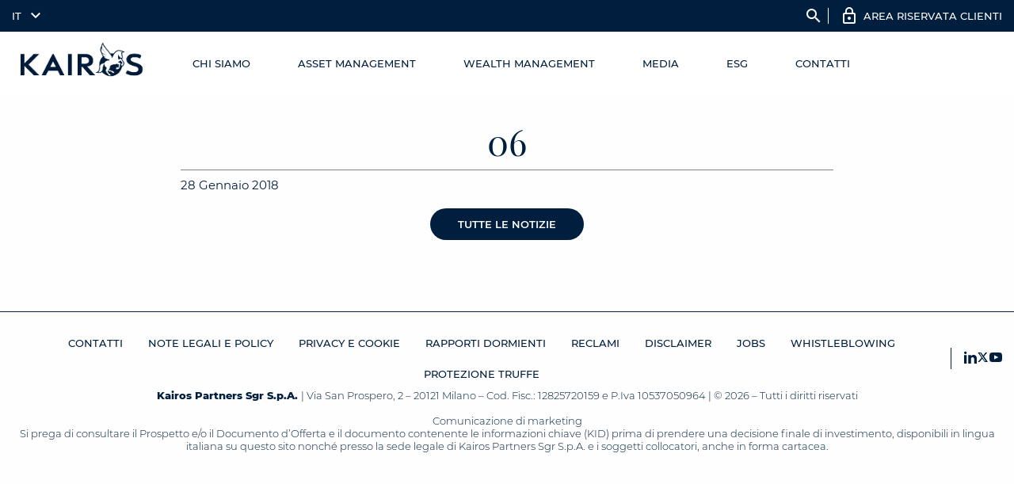

--- FILE ---
content_type: text/html; charset=utf-8
request_url: https://www.google.com/recaptcha/enterprise/anchor?ar=1&k=6Lcw7GcpAAAAALv7LnOXn_3gN_4Bs3vujwZHxgcs&co=aHR0cHM6Ly93d3cua2Fpcm9zcGFydG5lcnMuY29tOjQ0Mw..&hl=en&v=PoyoqOPhxBO7pBk68S4YbpHZ&size=invisible&anchor-ms=20000&execute-ms=30000&cb=a2kt2x59tmwc
body_size: 48554
content:
<!DOCTYPE HTML><html dir="ltr" lang="en"><head><meta http-equiv="Content-Type" content="text/html; charset=UTF-8">
<meta http-equiv="X-UA-Compatible" content="IE=edge">
<title>reCAPTCHA</title>
<style type="text/css">
/* cyrillic-ext */
@font-face {
  font-family: 'Roboto';
  font-style: normal;
  font-weight: 400;
  font-stretch: 100%;
  src: url(//fonts.gstatic.com/s/roboto/v48/KFO7CnqEu92Fr1ME7kSn66aGLdTylUAMa3GUBHMdazTgWw.woff2) format('woff2');
  unicode-range: U+0460-052F, U+1C80-1C8A, U+20B4, U+2DE0-2DFF, U+A640-A69F, U+FE2E-FE2F;
}
/* cyrillic */
@font-face {
  font-family: 'Roboto';
  font-style: normal;
  font-weight: 400;
  font-stretch: 100%;
  src: url(//fonts.gstatic.com/s/roboto/v48/KFO7CnqEu92Fr1ME7kSn66aGLdTylUAMa3iUBHMdazTgWw.woff2) format('woff2');
  unicode-range: U+0301, U+0400-045F, U+0490-0491, U+04B0-04B1, U+2116;
}
/* greek-ext */
@font-face {
  font-family: 'Roboto';
  font-style: normal;
  font-weight: 400;
  font-stretch: 100%;
  src: url(//fonts.gstatic.com/s/roboto/v48/KFO7CnqEu92Fr1ME7kSn66aGLdTylUAMa3CUBHMdazTgWw.woff2) format('woff2');
  unicode-range: U+1F00-1FFF;
}
/* greek */
@font-face {
  font-family: 'Roboto';
  font-style: normal;
  font-weight: 400;
  font-stretch: 100%;
  src: url(//fonts.gstatic.com/s/roboto/v48/KFO7CnqEu92Fr1ME7kSn66aGLdTylUAMa3-UBHMdazTgWw.woff2) format('woff2');
  unicode-range: U+0370-0377, U+037A-037F, U+0384-038A, U+038C, U+038E-03A1, U+03A3-03FF;
}
/* math */
@font-face {
  font-family: 'Roboto';
  font-style: normal;
  font-weight: 400;
  font-stretch: 100%;
  src: url(//fonts.gstatic.com/s/roboto/v48/KFO7CnqEu92Fr1ME7kSn66aGLdTylUAMawCUBHMdazTgWw.woff2) format('woff2');
  unicode-range: U+0302-0303, U+0305, U+0307-0308, U+0310, U+0312, U+0315, U+031A, U+0326-0327, U+032C, U+032F-0330, U+0332-0333, U+0338, U+033A, U+0346, U+034D, U+0391-03A1, U+03A3-03A9, U+03B1-03C9, U+03D1, U+03D5-03D6, U+03F0-03F1, U+03F4-03F5, U+2016-2017, U+2034-2038, U+203C, U+2040, U+2043, U+2047, U+2050, U+2057, U+205F, U+2070-2071, U+2074-208E, U+2090-209C, U+20D0-20DC, U+20E1, U+20E5-20EF, U+2100-2112, U+2114-2115, U+2117-2121, U+2123-214F, U+2190, U+2192, U+2194-21AE, U+21B0-21E5, U+21F1-21F2, U+21F4-2211, U+2213-2214, U+2216-22FF, U+2308-230B, U+2310, U+2319, U+231C-2321, U+2336-237A, U+237C, U+2395, U+239B-23B7, U+23D0, U+23DC-23E1, U+2474-2475, U+25AF, U+25B3, U+25B7, U+25BD, U+25C1, U+25CA, U+25CC, U+25FB, U+266D-266F, U+27C0-27FF, U+2900-2AFF, U+2B0E-2B11, U+2B30-2B4C, U+2BFE, U+3030, U+FF5B, U+FF5D, U+1D400-1D7FF, U+1EE00-1EEFF;
}
/* symbols */
@font-face {
  font-family: 'Roboto';
  font-style: normal;
  font-weight: 400;
  font-stretch: 100%;
  src: url(//fonts.gstatic.com/s/roboto/v48/KFO7CnqEu92Fr1ME7kSn66aGLdTylUAMaxKUBHMdazTgWw.woff2) format('woff2');
  unicode-range: U+0001-000C, U+000E-001F, U+007F-009F, U+20DD-20E0, U+20E2-20E4, U+2150-218F, U+2190, U+2192, U+2194-2199, U+21AF, U+21E6-21F0, U+21F3, U+2218-2219, U+2299, U+22C4-22C6, U+2300-243F, U+2440-244A, U+2460-24FF, U+25A0-27BF, U+2800-28FF, U+2921-2922, U+2981, U+29BF, U+29EB, U+2B00-2BFF, U+4DC0-4DFF, U+FFF9-FFFB, U+10140-1018E, U+10190-1019C, U+101A0, U+101D0-101FD, U+102E0-102FB, U+10E60-10E7E, U+1D2C0-1D2D3, U+1D2E0-1D37F, U+1F000-1F0FF, U+1F100-1F1AD, U+1F1E6-1F1FF, U+1F30D-1F30F, U+1F315, U+1F31C, U+1F31E, U+1F320-1F32C, U+1F336, U+1F378, U+1F37D, U+1F382, U+1F393-1F39F, U+1F3A7-1F3A8, U+1F3AC-1F3AF, U+1F3C2, U+1F3C4-1F3C6, U+1F3CA-1F3CE, U+1F3D4-1F3E0, U+1F3ED, U+1F3F1-1F3F3, U+1F3F5-1F3F7, U+1F408, U+1F415, U+1F41F, U+1F426, U+1F43F, U+1F441-1F442, U+1F444, U+1F446-1F449, U+1F44C-1F44E, U+1F453, U+1F46A, U+1F47D, U+1F4A3, U+1F4B0, U+1F4B3, U+1F4B9, U+1F4BB, U+1F4BF, U+1F4C8-1F4CB, U+1F4D6, U+1F4DA, U+1F4DF, U+1F4E3-1F4E6, U+1F4EA-1F4ED, U+1F4F7, U+1F4F9-1F4FB, U+1F4FD-1F4FE, U+1F503, U+1F507-1F50B, U+1F50D, U+1F512-1F513, U+1F53E-1F54A, U+1F54F-1F5FA, U+1F610, U+1F650-1F67F, U+1F687, U+1F68D, U+1F691, U+1F694, U+1F698, U+1F6AD, U+1F6B2, U+1F6B9-1F6BA, U+1F6BC, U+1F6C6-1F6CF, U+1F6D3-1F6D7, U+1F6E0-1F6EA, U+1F6F0-1F6F3, U+1F6F7-1F6FC, U+1F700-1F7FF, U+1F800-1F80B, U+1F810-1F847, U+1F850-1F859, U+1F860-1F887, U+1F890-1F8AD, U+1F8B0-1F8BB, U+1F8C0-1F8C1, U+1F900-1F90B, U+1F93B, U+1F946, U+1F984, U+1F996, U+1F9E9, U+1FA00-1FA6F, U+1FA70-1FA7C, U+1FA80-1FA89, U+1FA8F-1FAC6, U+1FACE-1FADC, U+1FADF-1FAE9, U+1FAF0-1FAF8, U+1FB00-1FBFF;
}
/* vietnamese */
@font-face {
  font-family: 'Roboto';
  font-style: normal;
  font-weight: 400;
  font-stretch: 100%;
  src: url(//fonts.gstatic.com/s/roboto/v48/KFO7CnqEu92Fr1ME7kSn66aGLdTylUAMa3OUBHMdazTgWw.woff2) format('woff2');
  unicode-range: U+0102-0103, U+0110-0111, U+0128-0129, U+0168-0169, U+01A0-01A1, U+01AF-01B0, U+0300-0301, U+0303-0304, U+0308-0309, U+0323, U+0329, U+1EA0-1EF9, U+20AB;
}
/* latin-ext */
@font-face {
  font-family: 'Roboto';
  font-style: normal;
  font-weight: 400;
  font-stretch: 100%;
  src: url(//fonts.gstatic.com/s/roboto/v48/KFO7CnqEu92Fr1ME7kSn66aGLdTylUAMa3KUBHMdazTgWw.woff2) format('woff2');
  unicode-range: U+0100-02BA, U+02BD-02C5, U+02C7-02CC, U+02CE-02D7, U+02DD-02FF, U+0304, U+0308, U+0329, U+1D00-1DBF, U+1E00-1E9F, U+1EF2-1EFF, U+2020, U+20A0-20AB, U+20AD-20C0, U+2113, U+2C60-2C7F, U+A720-A7FF;
}
/* latin */
@font-face {
  font-family: 'Roboto';
  font-style: normal;
  font-weight: 400;
  font-stretch: 100%;
  src: url(//fonts.gstatic.com/s/roboto/v48/KFO7CnqEu92Fr1ME7kSn66aGLdTylUAMa3yUBHMdazQ.woff2) format('woff2');
  unicode-range: U+0000-00FF, U+0131, U+0152-0153, U+02BB-02BC, U+02C6, U+02DA, U+02DC, U+0304, U+0308, U+0329, U+2000-206F, U+20AC, U+2122, U+2191, U+2193, U+2212, U+2215, U+FEFF, U+FFFD;
}
/* cyrillic-ext */
@font-face {
  font-family: 'Roboto';
  font-style: normal;
  font-weight: 500;
  font-stretch: 100%;
  src: url(//fonts.gstatic.com/s/roboto/v48/KFO7CnqEu92Fr1ME7kSn66aGLdTylUAMa3GUBHMdazTgWw.woff2) format('woff2');
  unicode-range: U+0460-052F, U+1C80-1C8A, U+20B4, U+2DE0-2DFF, U+A640-A69F, U+FE2E-FE2F;
}
/* cyrillic */
@font-face {
  font-family: 'Roboto';
  font-style: normal;
  font-weight: 500;
  font-stretch: 100%;
  src: url(//fonts.gstatic.com/s/roboto/v48/KFO7CnqEu92Fr1ME7kSn66aGLdTylUAMa3iUBHMdazTgWw.woff2) format('woff2');
  unicode-range: U+0301, U+0400-045F, U+0490-0491, U+04B0-04B1, U+2116;
}
/* greek-ext */
@font-face {
  font-family: 'Roboto';
  font-style: normal;
  font-weight: 500;
  font-stretch: 100%;
  src: url(//fonts.gstatic.com/s/roboto/v48/KFO7CnqEu92Fr1ME7kSn66aGLdTylUAMa3CUBHMdazTgWw.woff2) format('woff2');
  unicode-range: U+1F00-1FFF;
}
/* greek */
@font-face {
  font-family: 'Roboto';
  font-style: normal;
  font-weight: 500;
  font-stretch: 100%;
  src: url(//fonts.gstatic.com/s/roboto/v48/KFO7CnqEu92Fr1ME7kSn66aGLdTylUAMa3-UBHMdazTgWw.woff2) format('woff2');
  unicode-range: U+0370-0377, U+037A-037F, U+0384-038A, U+038C, U+038E-03A1, U+03A3-03FF;
}
/* math */
@font-face {
  font-family: 'Roboto';
  font-style: normal;
  font-weight: 500;
  font-stretch: 100%;
  src: url(//fonts.gstatic.com/s/roboto/v48/KFO7CnqEu92Fr1ME7kSn66aGLdTylUAMawCUBHMdazTgWw.woff2) format('woff2');
  unicode-range: U+0302-0303, U+0305, U+0307-0308, U+0310, U+0312, U+0315, U+031A, U+0326-0327, U+032C, U+032F-0330, U+0332-0333, U+0338, U+033A, U+0346, U+034D, U+0391-03A1, U+03A3-03A9, U+03B1-03C9, U+03D1, U+03D5-03D6, U+03F0-03F1, U+03F4-03F5, U+2016-2017, U+2034-2038, U+203C, U+2040, U+2043, U+2047, U+2050, U+2057, U+205F, U+2070-2071, U+2074-208E, U+2090-209C, U+20D0-20DC, U+20E1, U+20E5-20EF, U+2100-2112, U+2114-2115, U+2117-2121, U+2123-214F, U+2190, U+2192, U+2194-21AE, U+21B0-21E5, U+21F1-21F2, U+21F4-2211, U+2213-2214, U+2216-22FF, U+2308-230B, U+2310, U+2319, U+231C-2321, U+2336-237A, U+237C, U+2395, U+239B-23B7, U+23D0, U+23DC-23E1, U+2474-2475, U+25AF, U+25B3, U+25B7, U+25BD, U+25C1, U+25CA, U+25CC, U+25FB, U+266D-266F, U+27C0-27FF, U+2900-2AFF, U+2B0E-2B11, U+2B30-2B4C, U+2BFE, U+3030, U+FF5B, U+FF5D, U+1D400-1D7FF, U+1EE00-1EEFF;
}
/* symbols */
@font-face {
  font-family: 'Roboto';
  font-style: normal;
  font-weight: 500;
  font-stretch: 100%;
  src: url(//fonts.gstatic.com/s/roboto/v48/KFO7CnqEu92Fr1ME7kSn66aGLdTylUAMaxKUBHMdazTgWw.woff2) format('woff2');
  unicode-range: U+0001-000C, U+000E-001F, U+007F-009F, U+20DD-20E0, U+20E2-20E4, U+2150-218F, U+2190, U+2192, U+2194-2199, U+21AF, U+21E6-21F0, U+21F3, U+2218-2219, U+2299, U+22C4-22C6, U+2300-243F, U+2440-244A, U+2460-24FF, U+25A0-27BF, U+2800-28FF, U+2921-2922, U+2981, U+29BF, U+29EB, U+2B00-2BFF, U+4DC0-4DFF, U+FFF9-FFFB, U+10140-1018E, U+10190-1019C, U+101A0, U+101D0-101FD, U+102E0-102FB, U+10E60-10E7E, U+1D2C0-1D2D3, U+1D2E0-1D37F, U+1F000-1F0FF, U+1F100-1F1AD, U+1F1E6-1F1FF, U+1F30D-1F30F, U+1F315, U+1F31C, U+1F31E, U+1F320-1F32C, U+1F336, U+1F378, U+1F37D, U+1F382, U+1F393-1F39F, U+1F3A7-1F3A8, U+1F3AC-1F3AF, U+1F3C2, U+1F3C4-1F3C6, U+1F3CA-1F3CE, U+1F3D4-1F3E0, U+1F3ED, U+1F3F1-1F3F3, U+1F3F5-1F3F7, U+1F408, U+1F415, U+1F41F, U+1F426, U+1F43F, U+1F441-1F442, U+1F444, U+1F446-1F449, U+1F44C-1F44E, U+1F453, U+1F46A, U+1F47D, U+1F4A3, U+1F4B0, U+1F4B3, U+1F4B9, U+1F4BB, U+1F4BF, U+1F4C8-1F4CB, U+1F4D6, U+1F4DA, U+1F4DF, U+1F4E3-1F4E6, U+1F4EA-1F4ED, U+1F4F7, U+1F4F9-1F4FB, U+1F4FD-1F4FE, U+1F503, U+1F507-1F50B, U+1F50D, U+1F512-1F513, U+1F53E-1F54A, U+1F54F-1F5FA, U+1F610, U+1F650-1F67F, U+1F687, U+1F68D, U+1F691, U+1F694, U+1F698, U+1F6AD, U+1F6B2, U+1F6B9-1F6BA, U+1F6BC, U+1F6C6-1F6CF, U+1F6D3-1F6D7, U+1F6E0-1F6EA, U+1F6F0-1F6F3, U+1F6F7-1F6FC, U+1F700-1F7FF, U+1F800-1F80B, U+1F810-1F847, U+1F850-1F859, U+1F860-1F887, U+1F890-1F8AD, U+1F8B0-1F8BB, U+1F8C0-1F8C1, U+1F900-1F90B, U+1F93B, U+1F946, U+1F984, U+1F996, U+1F9E9, U+1FA00-1FA6F, U+1FA70-1FA7C, U+1FA80-1FA89, U+1FA8F-1FAC6, U+1FACE-1FADC, U+1FADF-1FAE9, U+1FAF0-1FAF8, U+1FB00-1FBFF;
}
/* vietnamese */
@font-face {
  font-family: 'Roboto';
  font-style: normal;
  font-weight: 500;
  font-stretch: 100%;
  src: url(//fonts.gstatic.com/s/roboto/v48/KFO7CnqEu92Fr1ME7kSn66aGLdTylUAMa3OUBHMdazTgWw.woff2) format('woff2');
  unicode-range: U+0102-0103, U+0110-0111, U+0128-0129, U+0168-0169, U+01A0-01A1, U+01AF-01B0, U+0300-0301, U+0303-0304, U+0308-0309, U+0323, U+0329, U+1EA0-1EF9, U+20AB;
}
/* latin-ext */
@font-face {
  font-family: 'Roboto';
  font-style: normal;
  font-weight: 500;
  font-stretch: 100%;
  src: url(//fonts.gstatic.com/s/roboto/v48/KFO7CnqEu92Fr1ME7kSn66aGLdTylUAMa3KUBHMdazTgWw.woff2) format('woff2');
  unicode-range: U+0100-02BA, U+02BD-02C5, U+02C7-02CC, U+02CE-02D7, U+02DD-02FF, U+0304, U+0308, U+0329, U+1D00-1DBF, U+1E00-1E9F, U+1EF2-1EFF, U+2020, U+20A0-20AB, U+20AD-20C0, U+2113, U+2C60-2C7F, U+A720-A7FF;
}
/* latin */
@font-face {
  font-family: 'Roboto';
  font-style: normal;
  font-weight: 500;
  font-stretch: 100%;
  src: url(//fonts.gstatic.com/s/roboto/v48/KFO7CnqEu92Fr1ME7kSn66aGLdTylUAMa3yUBHMdazQ.woff2) format('woff2');
  unicode-range: U+0000-00FF, U+0131, U+0152-0153, U+02BB-02BC, U+02C6, U+02DA, U+02DC, U+0304, U+0308, U+0329, U+2000-206F, U+20AC, U+2122, U+2191, U+2193, U+2212, U+2215, U+FEFF, U+FFFD;
}
/* cyrillic-ext */
@font-face {
  font-family: 'Roboto';
  font-style: normal;
  font-weight: 900;
  font-stretch: 100%;
  src: url(//fonts.gstatic.com/s/roboto/v48/KFO7CnqEu92Fr1ME7kSn66aGLdTylUAMa3GUBHMdazTgWw.woff2) format('woff2');
  unicode-range: U+0460-052F, U+1C80-1C8A, U+20B4, U+2DE0-2DFF, U+A640-A69F, U+FE2E-FE2F;
}
/* cyrillic */
@font-face {
  font-family: 'Roboto';
  font-style: normal;
  font-weight: 900;
  font-stretch: 100%;
  src: url(//fonts.gstatic.com/s/roboto/v48/KFO7CnqEu92Fr1ME7kSn66aGLdTylUAMa3iUBHMdazTgWw.woff2) format('woff2');
  unicode-range: U+0301, U+0400-045F, U+0490-0491, U+04B0-04B1, U+2116;
}
/* greek-ext */
@font-face {
  font-family: 'Roboto';
  font-style: normal;
  font-weight: 900;
  font-stretch: 100%;
  src: url(//fonts.gstatic.com/s/roboto/v48/KFO7CnqEu92Fr1ME7kSn66aGLdTylUAMa3CUBHMdazTgWw.woff2) format('woff2');
  unicode-range: U+1F00-1FFF;
}
/* greek */
@font-face {
  font-family: 'Roboto';
  font-style: normal;
  font-weight: 900;
  font-stretch: 100%;
  src: url(//fonts.gstatic.com/s/roboto/v48/KFO7CnqEu92Fr1ME7kSn66aGLdTylUAMa3-UBHMdazTgWw.woff2) format('woff2');
  unicode-range: U+0370-0377, U+037A-037F, U+0384-038A, U+038C, U+038E-03A1, U+03A3-03FF;
}
/* math */
@font-face {
  font-family: 'Roboto';
  font-style: normal;
  font-weight: 900;
  font-stretch: 100%;
  src: url(//fonts.gstatic.com/s/roboto/v48/KFO7CnqEu92Fr1ME7kSn66aGLdTylUAMawCUBHMdazTgWw.woff2) format('woff2');
  unicode-range: U+0302-0303, U+0305, U+0307-0308, U+0310, U+0312, U+0315, U+031A, U+0326-0327, U+032C, U+032F-0330, U+0332-0333, U+0338, U+033A, U+0346, U+034D, U+0391-03A1, U+03A3-03A9, U+03B1-03C9, U+03D1, U+03D5-03D6, U+03F0-03F1, U+03F4-03F5, U+2016-2017, U+2034-2038, U+203C, U+2040, U+2043, U+2047, U+2050, U+2057, U+205F, U+2070-2071, U+2074-208E, U+2090-209C, U+20D0-20DC, U+20E1, U+20E5-20EF, U+2100-2112, U+2114-2115, U+2117-2121, U+2123-214F, U+2190, U+2192, U+2194-21AE, U+21B0-21E5, U+21F1-21F2, U+21F4-2211, U+2213-2214, U+2216-22FF, U+2308-230B, U+2310, U+2319, U+231C-2321, U+2336-237A, U+237C, U+2395, U+239B-23B7, U+23D0, U+23DC-23E1, U+2474-2475, U+25AF, U+25B3, U+25B7, U+25BD, U+25C1, U+25CA, U+25CC, U+25FB, U+266D-266F, U+27C0-27FF, U+2900-2AFF, U+2B0E-2B11, U+2B30-2B4C, U+2BFE, U+3030, U+FF5B, U+FF5D, U+1D400-1D7FF, U+1EE00-1EEFF;
}
/* symbols */
@font-face {
  font-family: 'Roboto';
  font-style: normal;
  font-weight: 900;
  font-stretch: 100%;
  src: url(//fonts.gstatic.com/s/roboto/v48/KFO7CnqEu92Fr1ME7kSn66aGLdTylUAMaxKUBHMdazTgWw.woff2) format('woff2');
  unicode-range: U+0001-000C, U+000E-001F, U+007F-009F, U+20DD-20E0, U+20E2-20E4, U+2150-218F, U+2190, U+2192, U+2194-2199, U+21AF, U+21E6-21F0, U+21F3, U+2218-2219, U+2299, U+22C4-22C6, U+2300-243F, U+2440-244A, U+2460-24FF, U+25A0-27BF, U+2800-28FF, U+2921-2922, U+2981, U+29BF, U+29EB, U+2B00-2BFF, U+4DC0-4DFF, U+FFF9-FFFB, U+10140-1018E, U+10190-1019C, U+101A0, U+101D0-101FD, U+102E0-102FB, U+10E60-10E7E, U+1D2C0-1D2D3, U+1D2E0-1D37F, U+1F000-1F0FF, U+1F100-1F1AD, U+1F1E6-1F1FF, U+1F30D-1F30F, U+1F315, U+1F31C, U+1F31E, U+1F320-1F32C, U+1F336, U+1F378, U+1F37D, U+1F382, U+1F393-1F39F, U+1F3A7-1F3A8, U+1F3AC-1F3AF, U+1F3C2, U+1F3C4-1F3C6, U+1F3CA-1F3CE, U+1F3D4-1F3E0, U+1F3ED, U+1F3F1-1F3F3, U+1F3F5-1F3F7, U+1F408, U+1F415, U+1F41F, U+1F426, U+1F43F, U+1F441-1F442, U+1F444, U+1F446-1F449, U+1F44C-1F44E, U+1F453, U+1F46A, U+1F47D, U+1F4A3, U+1F4B0, U+1F4B3, U+1F4B9, U+1F4BB, U+1F4BF, U+1F4C8-1F4CB, U+1F4D6, U+1F4DA, U+1F4DF, U+1F4E3-1F4E6, U+1F4EA-1F4ED, U+1F4F7, U+1F4F9-1F4FB, U+1F4FD-1F4FE, U+1F503, U+1F507-1F50B, U+1F50D, U+1F512-1F513, U+1F53E-1F54A, U+1F54F-1F5FA, U+1F610, U+1F650-1F67F, U+1F687, U+1F68D, U+1F691, U+1F694, U+1F698, U+1F6AD, U+1F6B2, U+1F6B9-1F6BA, U+1F6BC, U+1F6C6-1F6CF, U+1F6D3-1F6D7, U+1F6E0-1F6EA, U+1F6F0-1F6F3, U+1F6F7-1F6FC, U+1F700-1F7FF, U+1F800-1F80B, U+1F810-1F847, U+1F850-1F859, U+1F860-1F887, U+1F890-1F8AD, U+1F8B0-1F8BB, U+1F8C0-1F8C1, U+1F900-1F90B, U+1F93B, U+1F946, U+1F984, U+1F996, U+1F9E9, U+1FA00-1FA6F, U+1FA70-1FA7C, U+1FA80-1FA89, U+1FA8F-1FAC6, U+1FACE-1FADC, U+1FADF-1FAE9, U+1FAF0-1FAF8, U+1FB00-1FBFF;
}
/* vietnamese */
@font-face {
  font-family: 'Roboto';
  font-style: normal;
  font-weight: 900;
  font-stretch: 100%;
  src: url(//fonts.gstatic.com/s/roboto/v48/KFO7CnqEu92Fr1ME7kSn66aGLdTylUAMa3OUBHMdazTgWw.woff2) format('woff2');
  unicode-range: U+0102-0103, U+0110-0111, U+0128-0129, U+0168-0169, U+01A0-01A1, U+01AF-01B0, U+0300-0301, U+0303-0304, U+0308-0309, U+0323, U+0329, U+1EA0-1EF9, U+20AB;
}
/* latin-ext */
@font-face {
  font-family: 'Roboto';
  font-style: normal;
  font-weight: 900;
  font-stretch: 100%;
  src: url(//fonts.gstatic.com/s/roboto/v48/KFO7CnqEu92Fr1ME7kSn66aGLdTylUAMa3KUBHMdazTgWw.woff2) format('woff2');
  unicode-range: U+0100-02BA, U+02BD-02C5, U+02C7-02CC, U+02CE-02D7, U+02DD-02FF, U+0304, U+0308, U+0329, U+1D00-1DBF, U+1E00-1E9F, U+1EF2-1EFF, U+2020, U+20A0-20AB, U+20AD-20C0, U+2113, U+2C60-2C7F, U+A720-A7FF;
}
/* latin */
@font-face {
  font-family: 'Roboto';
  font-style: normal;
  font-weight: 900;
  font-stretch: 100%;
  src: url(//fonts.gstatic.com/s/roboto/v48/KFO7CnqEu92Fr1ME7kSn66aGLdTylUAMa3yUBHMdazQ.woff2) format('woff2');
  unicode-range: U+0000-00FF, U+0131, U+0152-0153, U+02BB-02BC, U+02C6, U+02DA, U+02DC, U+0304, U+0308, U+0329, U+2000-206F, U+20AC, U+2122, U+2191, U+2193, U+2212, U+2215, U+FEFF, U+FFFD;
}

</style>
<link rel="stylesheet" type="text/css" href="https://www.gstatic.com/recaptcha/releases/PoyoqOPhxBO7pBk68S4YbpHZ/styles__ltr.css">
<script nonce="j7SlSUR2oLUuMEQAxoxRGw" type="text/javascript">window['__recaptcha_api'] = 'https://www.google.com/recaptcha/enterprise/';</script>
<script type="text/javascript" src="https://www.gstatic.com/recaptcha/releases/PoyoqOPhxBO7pBk68S4YbpHZ/recaptcha__en.js" nonce="j7SlSUR2oLUuMEQAxoxRGw">
      
    </script></head>
<body><div id="rc-anchor-alert" class="rc-anchor-alert"></div>
<input type="hidden" id="recaptcha-token" value="[base64]">
<script type="text/javascript" nonce="j7SlSUR2oLUuMEQAxoxRGw">
      recaptcha.anchor.Main.init("[\x22ainput\x22,[\x22bgdata\x22,\x22\x22,\[base64]/[base64]/[base64]/bmV3IHJbeF0oY1swXSk6RT09Mj9uZXcgclt4XShjWzBdLGNbMV0pOkU9PTM/bmV3IHJbeF0oY1swXSxjWzFdLGNbMl0pOkU9PTQ/[base64]/[base64]/[base64]/[base64]/[base64]/[base64]/[base64]/[base64]\x22,\[base64]\\u003d\\u003d\x22,\[base64]/DrcOCw4rDthrCgMOmA0rCjMKtfwXDl8O3w7gtZsOfw5LCjFPDscO0MsKQdMOkwovDkUfCqsK2XsOdw4HDlhdfw6tvbMOUwqbDpVovwr44wrjCjmbDrjwEw6TCmHfDkSc2DsKgBynCuXtcEcKZH1MCGMKOGcK0VgfCqT/[base64]/P2zDhVbCmMOcwoFyfsK5dUQww4HCoMO5w6Fdw77DpMKmScOjHS9PwoRdIW1TwpxjwqTCng/DqzPCk8K6wo3DosKUVBjDnMKScUtUw6jCgRITwqwHejNOw4TDpMOXw6TDqMKDYsKQwpPCvcOnUMOoQ8OwEcOiwp48RcOeCMKPAcO4HX/CvVXCj3bCsMOpBwfCqMKbQU/Du8OKLsKTR8K6CsOkwpLDuzXDuMOiwrMuDMKufsOfB0o/UsO4w5HCvcKEw6AXwrvDpyfClsO6FDfDkcK3aUNswofDh8KYwqo+worCgj7CpcO6w79IwqbCs8K8P8Kow4EhdkgxFX3DpMKrBcKCwo/[base64]/wqTDlcOYE8KgwoIvbHDCqjrCisOLwprDvCEpwrpBRsOKwobDocKBd8OEw6BTw4nCgnEnKxxLImVxJVfCgMO9wppkfnTDlcOaNi/CtFcWwonDgMKqw5nDoMKafTYnCQ5yHn81U3zDvMOCECEvwrDDtVvDnsOfEVN5w7JRwpB1wqPCg8K2w5xxOFJ7BsOaazFrwo0IVsKZDDLCmsOMw7NrwpbDs8OfW8KjwofCrV3CvVl7wqfDksOow6jDrX/Du8O7wrrCjcO6CcOlJMKuNcOfwqHDoMOhL8K/w6nCqcO7wrwfaQvDgWnDuGRBw7hQNcOYwqxMdMOew58fWMKvBsOKwpouw59MBSTClcKyYRrDki3Crh7DlMOsaMOswoYiwpfDsQxmFzkQw6RYwoUucMKafG/DiB9mTTPDhMKBwrJWaMKIUMKVwrUtasOew5BGG2Ytwp/Dn8OcGA3DrsOTwrPDtsKAZx19w5BNODFQBSzDkiFRaAFVwprCkHczWkt+bsOZwoPDn8KJwrzDlXpxNx/DisKNP8KuLcOxw6PClBEuw5c0WGTDq3AQwpbCgAs4w7vDmQvDrsOrDcKhwoUKw5RQw4QUw4h/w4B0w7TCmG09CMO+LsOdWAzCnzfCgzk8ZB8Twp5gw6oXw41Vw6FEw4/Cj8KxTcK/wobCnTVWw6oewqPCgy8MwrVcwrLCkcOSGjLCmyESHMKZw5Y6w6Qow7/Ds1HDncKDwqYkQ2okwqsDw6Ylw5MOLSc7wpvDjcOcNMOsw4fDqFgBwpRmRRZzwpXCsMK6w4xdw5/DiBwIw6jDrQNnbMOmYMOVwrvCsDFeworDixUXRHXDvz0Bw7A6w6jDtjdJwqsvGifCk8KFwqjCn2jDkMOjw60BV8K9asOqTFcpw5XDrDHCmsOsYGVGOTclWn/Csw46UnEyw78kTBccZ8KSwrAvwo7CvMOdw5/DisOIJiMswoDCocOuFlgXwoTDgBg9aMKNClR6QDjDmcOZw6rClcO9eMO1IW04wp14cDbCncKpfETCqcOwJMKrLHbCqsO3cAgZPsOTWETCm8KXTMKxwq7CrjJwwr/CqnwJDsOLHsOPbHcjwpbDlRhgw5stPi0YMVMnEMKhTEoWw6c7w4/CgzUuUQzCuxTCnMKbUn4ww6JawoZYCcONAUBYw5/DvcKnw4wZw73Dr1XDpcOGCBIWdTo/w4UVZMKVw5zCiAsBw7bCjSIqUxnDpsOTw4HCjsObwoQYwofDkAl6wqLCmsOuPcKNwqQVwqfDriPDg8OIEBhDM8KjwqA8bUYew4gvG0IyAcOIP8OHw6fDv8O6DD8dMxsmDMKow694wq1qLj3CuR4Kw6zDk1Ymw481w43CvG00d1/ChsO2w79oGsOewqPDvkfDocOCwrPDj8OdSMOUw77ChHoewoQAQsK5w6zDrcOdPFQmw7HDtlLCtcOQRjHDvMOrwo3DisOowpTDrzPDrcKhw67Ct0cRH2csRRJ+IMKVF3EodTR3Ah7CnhjDpHxYw6LDrS8WEsOSw58Fwr7ChxfDrTPDoMK/wpk+MgkADsOLbhjDhMKOIFjDvsKGw6JSwo93P8O6w4w/V8OUaDNcZsOjwrPDjRtJw57CrhHDp03CsU7Dg8Onwolpw5TCuFrDuypDwrUUwoLDpcO5wp8NaXHDncKKaT1vQ2VWwpFuIm3CgsOjW8OAM2FOwr88wrFxZ8KhSsOOw4DDk8Kpw4nDmwoFdsK/H1fCumpvEQ9ZwopPaVUidcK/GGFJb1kQf3xTUwouD8OmHBYFwpvDh1PDoMKhw4BTw6TDnB7CvWVce8KRwoLClkwCUcKPMG/Cu8Ogwo8Qw4/Dk14iwrLCv8ODw4LDvMKGPsK0w4LDpFl3VcOswrhvwpYrwoh7L3cmQGlYJMK0wpTCscKoDcOhwpTCt3QFw6TCkUYMw69tw54+w5ELfsOADMOMwpwaPMOEwoASZmZPwoQGHFpXw5gDPcK6worDiBfCjMKGwp7CkwnCmB7CosOPfcKRRsKrwos/wrEoMMKIwotXQsK3wq0Lwp3DpiTDjTp3aivDgSM7HcK3wrzDkcK/bETCokBawpE8wo0wwqbCk1Eqcm/Dm8OvwqwGwrLDkcKRw54wElo8wojDtcO+w4jDucOFwqhMXsONw7vCrMKIa8OVdMObMUp5G8Oow7bCoQYGwrTDnFlpw4NbwpLDlDdWXcKECsKNYcOWW8OJw70rBMOAIg3CrcOtOMKfwo0HVmHCj8K/w6nDiCPDsmokTW5sNVoCwrrDv0jDmyzDlMOEckjDlCnCqFTChkPDkMKCwp1dwpw5bldbwovCmG4Yw7zDh8OhwoXDo2Qiw6fDp1J2AV4Vw4hnYcKKwovCri/DuAXDn8Knw4NEwodIecOWw6fCqgARw6B9KHpFwop6JlM0TVsrwoB4S8ODCcKtCy8pb8KsaijCvXfClg/[base64]/[base64]/Dv8O9cTHCrC/CgsKJCMO9w4LCnGvCisOmGsKXGcOOXEt7w6EpdcKRE8KPDMK/w7LDvTTDo8KAw44vI8OtGUHDsll3w4I4YMOeGSRuQcOTwqR9UwDCpGjDjXLCqRTCgFxOwrEpwpzDrATChg4bwrJvw7HCuEjDmsOxeQLCm1vCu8KEwqHDlMKdTG7CisKkw7M7w4HDjsKPw6zDgD9kN2oCw7cXw6IoEAXCgRsOw6zCoMO/DAc6DcKAwr3CsUgowrZSdcOxwpg4RGjCrlfDisOVDsKmaFUEOsKWwrw3wqrCiAJrL38HGBZiwqrDv1o7w5gAw55uFH/DmMOTwqvCqSoaScO0P8KCwq9yGVFBwrw1QMKCZ8Kdem1DEQHDsMKRwovCvMKxX8O8w4/CoikLwr/DjsKIZMKjwohzwqnDqxw+wr/CtMO5SsK8LcOJwpDCsMOcM8OUwpx7w77Dt8KxZwUIwpfCnjxfw5oCajRYwrbDujDCr0fDo8ONTQTClsO+LEVoSiYtwrcLIx8QQcKnUlR0Hm49JC5cKsKEBMOxFMKaEcK1wrkGC8OIJ8OPUkLDjMKDCA/CmW/[base64]/DoSELw7DCmhbDo8KzwpbDnGjCjsOOwrc5w5UowoZbwr7CgsOiw77ChRBDOShzajkcwonDjsOnwrXCs8Knw6nDnn3Ctxlqdw1saMKQDFHDvgE8w4bCtMKBCMOhwpRROsKBw7nCm8Kqw5cVw53DjcOFw5fDn8KEdMKyZDXCocKQw7fCuyTCvhfDtcKqwp/Dlx1dw6Icw4BAw7rDpcOdZhhieQTDj8KMZSvDjcKuw7XCm2k2wqLCiFjDk8Kjw6vCk3LCim5pPnYAwrLDgmPCi2R6V8O/wpsJITvDqTQwUMORw6nDgkhZwq/CqMOUdxvCpXHDj8KmCcO+SU/DqcOrOWskaGEZckRTwqfCrAvCnhNBw6jCoArCpVpyL8K3worDthrDlFYnw5XDpcKDHjHCv8KlZMKfOwwjbTTCui5BwqAMwpvDoyjDmRMEwpnDmcKHeMKEG8KTw5LDg8KVw6tePMODaMKDO3XCsSDDpVgSJBXCr8KhwqEibmpSw6TDrnwIW3vCkVU/asKFA3wHw4XCmXTDpl0Bw7grwrsUQm7DkMK/OgoQJzgBw6TDhUEowpnDmcK5RyHCosKzw67DtW/DkHjCncKkwp7CnMOUw6UJacO2w4/CkhnCmHfDsSLCjS5tw4pww6zCk0rDiQASXsKGQ8KVw7x7w4ApTCPDqSk9wrJoDcO/AjxHw6QEwp1WwoFCw7nDg8OwwprDpsKjwrkuw7FMw4/CicKLWDzCqsO/[base64]/DoTLDhBPDi8OmwrfCjcKYw5g8f8OlwrRlMATCqnXChn7CgHjDkwVke2fCksOKw7HCucK7wqfCtVtIY3TCl319XsK/w6HCqcK+wozCuBzDmjwPSmQlK1R1WQrDmwrCh8Oawr7CosKOVcONwpDDv8KGYFnDtTHDuVLDmMKLFMOnwrXCvMKcw5jDo8KlIQ1NwqULw4LDtH9CwpTChcO/w6Y+w4NqwpPCp8KseDvDn3fDvsOFwqt2w7AYS8Kqw7fCtkXDk8O0w7/Dr8O6VzzDmcOMw6HDlhPCrcOFWHLCnS0Zw6/DvcKQwqgTGsKmw53Cp2AYw4FVw53CscO9RsO8GDHClMKJUEDDlmg9worCiywMwpZCw5YEVUTDlWsNw6Nhwqxxwqknwp9kwqc/[base64]/Cg8OOw4sJOGIQw4J1wqLClgbDqjPDiT8RZcOoGsKSw65AGMK9w5BdTQzDmUdxwpHDiA/DkGlYZRTDisO3KsOlG8Ofw6cSw4MpfMOZc0hcwoLCs8Oow5vDscKNbjl5MMOFRsOJw4bDjsOPPMKrDMKPwphON8OvbcOLAMOXPcOsS8Oswp/[base64]/Dg8O0wq5ew6/DimfDrUPDpsKPwpbCmsK7wrXCvcOuw5PCjMK1Yj1SPsKMwotNwpMsWDfCk3bCv8KQwrHDisKUAcK+woHDnsO7GV12RhcXD8KPQcOkwoXDs2rClg4Fw43Ci8KCw73DoQnDk2TDrRjChlHCpGgrw79YwqUIw4lYwpLDg2srw4ZWwojClcOOKcKawo0NasOyw5/DmHvCpz5fTFR+KsOIfF7Cg8KgwpNGXTDDlcOHBsOYGT5wwqZ2R39COgU1wqxLVmU+w5Mtw5xeH8OGw5NoXMORwrHCllshRcK7wrvDqMOfT8K3OcOdbVzDl8Oywqsiw6hywo5Zf8OGw79uwpTCo8KxMsKJbkHCscKawq/CmMKCccKdXcO4w5ErwpkFYG0bwr/DgcOXwrXCoRfDq8K8w7pkw4nDmFbCriAtP8OVwqPDugVxFDDCl1huRcKzHsKvWsK/OUTCp05ywpfDvsOkBHXCiVIbRsOnH8KfwoM9QX7DvQNSwpbCjSh/wrrDtQsxf8KUZsOEHFHCmcO2w7fDqQfDlVFyA8K2w7fCjsO2SRTCkcKSPcO9w7A9PXbCmW8gw6DDnmsGw6JQwql+woPCnMK9wr3DqAhjwojDsSlUAMOOGlAYdcO8WkM+wpxDw4l8MzjDsHvCjsOrw6dpw5zDvsO1w5B4w4F/wqtYwpHDs8O0SMO4XC1KCATCu8K4wq0xwoPDuMKtwpEUaBVgW0Maw4dOecODw606QcOAWQsCw5vCr8Oqw5PCvX9nwqETwoTCuh7DrWNTK8Kjw6PDm8KMwqtRKijDnBPDtcOAwrRvwro7w41zwqcDwo4xUgDCo3d1fztMEsK1WF3DvMK0PQ/Cj0MWNFpMw44KwqTChCsjw6kHQiXCj28yw6DDuRA1w4nDj07CnAgkOcK0w7nDlmhswqPDkm8ew7V7f8OAU8KCUsOHNMOfLMKAelNzw7NQw6DDpi8cPWIwwrnCjsK3Eilzw6jDpU0pwopqw4DDlCDDoCjCrjbCmsOZZMKLwqA7wrYJwqsAG8O5w7bCiXk8XMORVk/DlFbDosKmaQLDqBQcU2ZHHsKQDD5YwoUIwpTCtXJRwr7CosKYw5rCpXQfEMKCwrrDrMO/wo8dwp49BkYwTX3Dtx/DpS3CvE/DrMKUBsKCwo7DsinDpkwDw5cFJsKwMnfDrsKMw7rDjcKIIMKbUy9wwrMjwrskw7lZwqIBSsOcEgIlLAF4ZcOWGlnCl8OMw6VAwrrDrB1nw4UxwrwMwplWe21YI0I5MMO1TCbClkzDjsKfdXUowq3DucK/w6ERwqnDjm09Sk0Rw4rCksK8NsORMMKGw4p0UUPChjvCg2VZwrZtLMKmw7fDrMKDCcOhQkLDpcO7a8OydcKzNUrDqMOxw5jDoyTDkQ9rwqoufsK5wq47w67Cj8OLHRrCjcOCwqcQET5Bw68cTEJXwodLZcObwo/DucOdf1IbHA7CgMKuw6zDjXLClcOjUcKlLDzCr8KCJ2jDqypqAnZmVcKjw6zDs8KNw6/CoSkUL8O0LW7CjjIswo9Nw6bCisOUVFZBIsKxPcORUSvCuivDicKmeFpIaQI+wpbDvx/[base64]/w6bDuXfDocKxw7h4wpHDtcOewqHDrw0aM8Knwq3CrsKjecKKdgTDkTPDqHHDmMORdcKtwrkxwp7DhCQ+wpBDwp/Cr2M7w5zDlEvDrMOiwqjDrcKyN8K6W3kuwqPDoSE6McKTwpETwoZew5twbxMtScKEw51ZbTUzw4V4w4XDhHNuTcOofDAvCW7CvXHDiRF6woFQw6bDt8OUIcKqRlF/c8KiHsOjwqAPwpFCEhHDpAt5M8K1X2fCixrCtsOrwrgZZ8KfbMO7wq5mwpVyw6jDritzwog8wqNZV8OiNXVrw4vCm8KDK03Dk8OMw5R0wpZbwowDUWzDlnDDuEXDiR87AAR/RcKMKsKOwrcDIwLDi8KAw6/CrcOFIVrDiGrCmsOlDcKVHgzCgMKow7lYwroKwqPDmFoFwpXCuxfCm8KKwoN1BjM/[base64]/[base64]/wrnCixBcLUUPRXF2wpd+ZsOvw6Rqw6/DqMORw6QIw4HDs2fChsKlwrbDijrDjxo9w60KdnrDs0l/w6jDtH3CsxnCt8OdwqTCucKWKMK0wq9Kwr4cXX9TbEBdwotpw5jDkh3DoMOgwovCmsO/worCi8KCU1UHNj8wMAJXG37DlsKtw5wJwod7NsKhQ8Omw6HCqcOYNsO2wrDCk10AA8KCLWjCk1QcwqfCuB/Ck3lubsOIwoJRw6nCuG4+Ph/DhMO1w5I5CcOBw4nDp8OMC8ODw6VdIjLDt37Dl0FLwpPDsQZCb8OeE3rDmFx1wr5xKcKmOcK5asKHektfwoM6wpQsw44Cw7V4w6/Duw0/K1s1JMKjw4ZnOsOewpHDl8OmTcKiw5/[base64]/CuMKKwoJ8EwDClMORX2bDjVzCmMKKw6smKsOZwr/DgMKLMcOTRn7DicKCw4BXwovCh8OOw7HDmAzDgVYHw59WwpgxwpfDmMKEwovCpsKaQMKtFMKvw65wwr7DmMKQwqlow7nCrBlIH8KjNcOHNlzCicOjTE/CkMObwpQiwo0nwpAtfMOcN8Kgw4Urw4vDk3bDlcKzwqXCl8OqETA3w4wJb8KKdMKUbcK5asO9ajTCqRs+woPDucOvwonCjllOcsK/bWY0ZcOFw7x1wrFcKVzDtytHwqBbw5fClcKMw5VZC8OCwovCmcO2DEPCgsKvw7g+w6l8w6cyEcKEw7I8w51QBinDtgrDpcOOw5V7w7MVw4PChsO+GMKEVVnDhcO/BMOTDX7CjcOiKCjDvEh8MhvDtCvDp0sda8KGP8KAwo/[base64]/wpbDkU1AYRrDusOJwr3Dt8KgfcKnwqZfbRzCi8O8fjM0wrfCvcO3w6dew7wJw6/CrcOVdF0yWcOKOMOtw7/Cn8OHeMOPw6okKsOPwqLDkCcEbsKfY8K0IcOQAMKwNwbDhMO7X3E+FCBOwrxoGwBXPMKzwotuehRiw4EYw4HCmx7Cs21Zwot4LBnCqsKzw7IqEcO7w4oOwrDDqg/CkDF+BlPCo8KcLsOWLULDjVvDjh0mw6LCmFdbEMKfwp9qczzDgcOWwprDk8OMwrPCpMOffcOlP8KWe8OcbMOEwpRbbcKve24jwr/[base64]/w6TCu8K5bUALbcONwrHCk28sw5jCmlnDpCoKw5E0DmFuwp7DrndPI2nCjRgww6vCrxzDkCYFw501J8Ofw4LCuBnDp8K4wpcTwojCjWBxwqJxSsO3UsKBacK/eE7CkR4DLApnMsOYGBsNw7XChh7DlcK1w4DClcKoVRtyw7Rgw7xXVFcnw4nCkRXCgsKpPFDCky/Co1zCmMKRP3E9UVQZwpLCucObaMK/wrnCvsK5MMKhJsO/GAXDtcONY1PCucONZjQrwrdEVRQAw6h5woJbf8Oow5MSwpXCnMKQwpsTKGHCkg5jO3jDlGHDhMKwwpHDlsOUcMK9wrLDuwoUw5RwecKfw60rVCLCmsK/B8KMwo8NwrsCRV4xGcOSw6fDjMKEccK5AMKKw4rDrQd1w47CrMKKKsKYOhXDnms1wrbDosOnwrXDlcKjw4RlDcO5w6EBDcOjHFosw7zDqSciamAMAGDDiGbDtDNAXhvDrcKnw7FFKsKVIR9LwpE0dsO7wrFUw7DCqgpBVMOZwpl/UsKZwoABRj5hw45Fw58CwrrDiMK1wpDDsHB5wpYgw4rDg18uTcOOwpkvXcK1D1fCtirCsH0Wf8KKbnLCg1FtHsK0PcKYw4LCqQPDg30Jwpwmwrx5w5ZHw5PDpMOQw6fDhcKfYkfDmSELA2ZMVyoHwpJkwrEvwogFw4Z9BxnCgR/Cn8O3wo4Tw7llw5rCukpaw6bDsCPDo8Kyw73CpljDiQ7CsMOlOQ9EC8Ojw5J/[base64]/Ch0MZe8Otw6rCjyQlCCTDpnFJJMOTMMOMLiXCkcO9wpUTLcKAHS9fwrIzw7rDtcOvJifDqXLDhcKFO2cNw77ClsOewo/CkMOkwr3Con8jw63DnxXCs8KXO3lYRX0EwpfCnMKww4nCmsOBw4g1agssfG0zwrDDjmPDk1LCv8Oew5XDl8KqUinDg2XCgsORw4/DhcKSwpQFEjrDlxMVFB7CnMO2GDjChlbCmsOGwpLCv041RjduwrzDqHrClkpwPUwnw7/[base64]/[base64]/Csw5swo9bJMKMWRXDscO3LcK/RRx6dlAQHsK6VB7Ck8KmwrQDEX1hw4HCv05Bw6TDlsO8ZgA5WTRrw4tswojCl8Ouw4rCiwrDhMOjFMKiwrfCjD7Cl1LDtxllTMO9XiDDqcKtbMKBwqoMwqPCox/[base64]/DqCRaJjd9wok/diHCjMK5w4kxw48iw7kywo7Dh8KGASAlw6NTw7bCimfDnMOGHcOoDsOKwoXDhMKZSGM4wowJZUwgRsKjw4PCvzTDpsKVwrcACcKlFD02w5fDo37Drz/CsVfCksO/wp1kfcOPwo7Cj8KaacKkwqZBw6XCkm/Dp8OldsOrwrQrwpUadEYNwpfCqMOkSEJrw6Jmw5bCr1Qaw6w0DmZvw4Ejw5rDicOtOEMWRyXDn8O8wpdWdMKtwozDgcOUG8KYesOKKMKbBzPCncKtwrPCgsO1GBUVa0rCnGo6wpLCuw/CtcOzG8OmNsOJYWpVPMK8wofDmsOdw6x8PcOscsKAWMK5D8Kdwq5qw7wRw7/[base64]/w5FDwpTDo8OMw67Cg3bDt8O/LToGfMKYJgEZbA4lXz7DsDoww6TClnc9J8KOCMO1w4TCkknCtGM7wogQRMOtFBxjwrF+FQLDs8Kvw4JHwpJcd3jDknYUV8Kvw5B+LMKJNVDCnMKkwobCrgbDnsODwr98w7ZsUsOFTMKPw4/[base64]/CicK4w6XCrcOnEVBVVwzClnzCnMOGw77Cki0Wwp3CvcOiAyjCs8KVS8KrGcOfwqXCig3CjCs+YX7CiDQRwr/CuXdDJcKuE8KWZVfDjV3Cq10LDsOXBMO5wo/CsFYyw5bCn8Krw6c1CDnDmm1qGWHDplAww5HDuHjCvznCuRNfw5siwojCsjxgHEJXbMKwNDMIdcO9w4MVwoN7wpQBwpxZMx/DvBcreMOgasOSw5DCoMO4wp/CqnNtCMO4w7YjC8OJJl9mXgk4w5ouwpBjw6zDj8OrJcKFw4DDjcOAHRtMOwnDrcOfwox1w5J+wpPChwnCjsOXw5Ziwp3CvHrCgcO8OkEsIF7DrcOTfhMVw4/[base64]/[base64]/CgMOEfcOZwr05MVDCgcOYbVoBw6PCtU7DphZyw5hVD2Eeb2vDkj7CjsO9JFbDm8KPwpVTPMOCw7DChsOOw4DCrsOiwpfCqTPDhALCvcOaWmfCh8O9SyXDnMOfwoLCukPDnsOSPGfCkMOIasOFwqjDky7DjBcCwqs1LGLChcOgEsK/[base64]/CnV4Tw7vCm8OfecO9woPDksKfw7QfcnLCrTjCrMOvwq7CrSwPwpMdX8KywqPCssKzwp3ChsKiC8OmLMKpw7bDjcOsw77CpQXCmkM/w4rCng/CjHJgw5jCvAhjwpXDmWJTwp7CqT7DvWvDlMKaXsO3FcKfV8Kcw4kMwrDCknzCs8O1wr4pw4EXPwdVwpZRD3xWw6U4wrJPw7Myw6/ChsOnd8O6wrHDlMKaJMOtJF5sAMKIKBzDjmTDrhvCnMKPHsK3CMO/wooaw7XCq0jCq8ONwrvDmcK9PkVtwqkewqDDssKhw5omB1s8W8KWLivCk8OgfgzDsMK4UsKlVlXCg2ggasKuw57DgATDvMOob0cSwpYAwpJAwqdxGX40wqpvw4/DkWFHWMKeTcK9wr5vLm04B1PCoB0gwp/[base64]/fXrCn8OEVWvDlMKswoNnw6QVbnHDuBkFwo/DpMKVw7fDrsKDw4xtYVYsBEIjXDjCtsOxWUdbw43CnxnCgVA6wowjwo8RwqHDhcOdwokCw7TCn8Kkwo7DoB/DhybCtT1Owqw/OmPCo8OswpLCrMKbw6bCqMOxacO9SMOew47CnHDClcKfwoRNwqTCmiZ+w53Do8OiGjkZwqnCvy3DtRnCgsO9wq/CknsUwqNLw6nCqsO/HsK5RcO+e3hPBSMCc8KYwoojw7QeO1U6UsKUEH4IASLDoj4iSMOKL1QCPsKta1vCh23CiFQNw45vw7jCpsOPw5N7wpnDgzw0KDFAwoHDosKqw4zCoULDkyfDv8OuwrEaw5nCmx97woPCrBrDkMKqw7fDu3kvwrUAw7x/w7jDvF/CqmjDlHnDm8KIKh3DssKhwpvDulwqwpE2GMKowpdXLsKNWsObwrnCnsO0dwrDosKGw5Fcw7c9w6nCkCIYWH3DpsKBw5DCtho2UMOMwpbDjsK5YhHCo8Oxw59oD8Orw7NYHMKPw7sMKcK9ChXCmMKyBMOJMU3DhGRlwrwgQnvDh8Kbwo/DlMO9wpfDqsOrPEMxwofDscOpwp02F1fDmcOya3vDh8OaF2vDmcOewoZUY8OZT8OXwrwJfFzDqcKZw6zDvg/Ct8KSw5fCpWzDkcKDwpcpWEZjBngEwo7DmcONaxDDlA4hVMOAwrVKw6wXw7cFBGrCgMO6HEPCtMKMM8O1w4jDrDZlw5LCsXhjwptPwrrDqTLDrcOswqNbEcKuwqHDvcOEw53CssK3wotfIRDDhyNNRcOGwrfCt8K/w6PDo8Ksw43CpMK5BsOFX0HCksO/wrkcCntTJ8OUYyvClsKCwrzDm8O1acKlw6vDgHDDlcKDwqzDgWlFw4XCiMK9P8OQNMKWQXp0NMKIbCBSNybCoHMtw65YfSJODsOww6/CmG/DqXTDvsOmCsOqXMOtw73ClMO3wrDCggcBw69yw5ExVGUwwrfDvsKTE0YuEMO9wpxeQsKpwpTDsnPDhMOySMKLWMKkDcKOS8KBwoFQwoJ4wpIiw7hdw6weZ2LDnVbDk3BCw4whw7suGQzCscKDwp3CpsOPNWvDqDnDjMO/wpjCuSxXw5bDrMK6OcK9cMOewr7DhWhQwpXChD/[base64]/wrHDv8KPw401IsOZw7fChMOCwqAeE8OHPj3DtGEkw7LDpMO9GEnCuH5Yw48sYzRbKn/DjsOsHzUVw5g1wq0+dmNgbEhpw5/CtcKGw6JqwpQEcXJeYMO/ElJtIsKewqDCj8KkZMO9f8Oow6fCtcKqOsOmQsKgw4omwr8SwpnCisKHw7U/w5RKw5nDncK5E8K3H8K/bzfDi8Kbw5cuElDCp8OAASzDnDbDsHXCgnwQQjLChgjDn0t+IVRVccOYM8OWw414GWTCqwNnBsK9fhtBwqQCw7DDmcKcIsO6wpzClMKew6Few5BfN8KyFGXCt8OgQ8O4w7zDoybCj8OnwpMtB8O9OjDCjcOjBkB5Q8OOwrjDmgrDm8OWMngOwqHCvWbClcOewo/DpcOVW1XDkcOpw6DDv0bClHZfwrnDn8Ktw7k6w5MLwprCmMKPwoDCqkfDnMKbwqbDgVJ2w6t+w4U6wprDrMKZRcOFw7MbI8OIDsKZURLChMKfw7NQw5vCpTjDmxY4dk/CmwMUw4fDvRg6cHXCuwXCkcO2a8KtwrwVZCfDucKnAmgkw53CssO0w53DpcKHf8OzwpRJN0DCrMOYbmYMw5jCr2jCsMKQw4zDi2PDj2/CvcKvZ3NpZMKTw49aExTDo8K7w60yJn3DtMKQNsKKHC4ICsO1UGM6UMKNY8KaNXYya8Kcw4zDnMKRGMKIRgwbw5TDthYsw5DCpwLDnMKAw54YE3/Cg8KtZ8KrEsOPZsK7WzZFw5sSwpbCsyjDlcKfI1DCocOzwr7DkMKedsO9FB9jScODw4jDkD4RexU1wqfDrsOGO8OqNAZeG8Krw5vDl8Kkw7Qfw5rDl8K0dCXDjmMldhcoa8KTw41ywp7DhWPDqsKGVsOUcMOvGFFOwpsDVQFvQlVbwoBvw57DisKiYcKmwrbDk1/CpMO3BsO3w5Nzw6ENw5QoWE5aegLDohVjZcKMwp8KcQrDpsOGUGZcw5lRTcOSEsOQZQd4w6p7AsOzw4rDnMK+SB/CgcOvBW0hw6U5XD9wc8Kmw6jCmlBkPsO8w7nCqcKXwovDhBPCh8OHw5jDk8OPX8O8wp7DlsOlJ8KBwrjDs8OBwoMXQ8K2w68yw4zCj29kw6sjwpg3wqwuGzjDtzsIw7oqZcKcbsKFVcOTwrV/EsKZfcKOw4XCjMKaVsKAw6rCsSk2dXnCtlzDrSPCo8KRwrVVwr8Owr8vAMK2wqhEw5dMHRDCusOwwrvCvsO7wpfDk8Oewq3DrELCusKGw4d6w60yw47Dtk3CkDbCiRUda8OiwpVqw6/Dl0nDlW3ChyQOE0DClGbCsXkFw70JVU7CmsOew53DlcKuwpVDA8O6K8OELcO/U8Khwq0aw6Y2S8O/w4AYwp3DklMPZMOtQcO9FMKFK0DCpsOpNg7CvsKfwoHCqlHCrlgGZsODwpvCsyMadyJxwp/CtcOPwrAHw4sZw6zCsz8qw6LDjsONwqwANEjDksKyBWV2V1zDvsKFwo8wwrx5McKkUHnDhmZiVMKpw57CjlQ/[base64]/CogpFw50hwpQIAG8mw6DCnnrCsUnCj8KBw4xQw5JIfMOEwqkdwr/CosOxNVTDm8OCFsKnNsKMw7HDpMOww5XCijjDqzUYDwLChBd7An7ChMO/w5oSwprDlcKxwpjDtwYhwpYmGVzDvR8owpjDgxzCj1thwpTDgF/DhCXCoMKhw64rIsOSE8K1w7HDocOWWXwHwpjDm8O0LlEwT8OBZh/Ct2ECw4/[base64]/[base64]/ChMOKV8ODwrIUXMOnw6TDuUfCokXCoC/Dj8K/[base64]/woPChmHCosOGA311LcOew5rDh3U8w4HCjcKEdMOCw4cYMMKKRUjCr8O2wqjCgDzCqB8Xwr07YndywrDCvQNOw59JwrnCisKDw7HDrcOSTUoJwrJuwrp7QMKKTnTCqlTCogRGw7LCnMKCJcKoZURmwqNUw73ClDAZOQ8FOSx2wpTCm8KVLMO0wrbDl8KoLx8rAxNfCl/CohLCmcOAdnLCkcOsF8KtFcO5w6wsw4E5w5DCi0ZlKMOnwq4yVsObw4fClsOTEcOpfhfCqsK6KgjCgMK9FcOUw5PCklnCkMOKw4fDvkrChD3CulXDrWkmwrwWw4YWZMOTwoEpdiB+wo/DiAHCqcOlQsK2AlzDr8Kvw5DCqGILwoELJMO3wrcZw7leMMKGccOUwrV5AUMKacOfw7RPU8KxwofChsOyUsOgPsKRwpfDrzExPA0tw7VaemPDsw3DlnxSwq/[base64]/wo3DunBQSVVXCcOrwoZowpJRwqd/eHHCvgUBwqtsX0HCjjLDgD/DgMOBw5bDgA5IXcO0wqvDr8OWH248XUUywqodeMOywqDCuVg4wqpeRlM2wr9Iw6bCoTUHMy8HwotidsKtLMK+wqjDu8KSw5Erw6vCvx7DmcKiw4gcH8KBw7Upw4VBZXB5w5lVacOyPUPDr8OFFsKJesK2CcKHIMOOUE3DvsO6RcKJw5sZJEwuwr/CsBjDoxnDpsKWADTDtmBwwpBaL8KEwrU0w652RsKoM8O+OgIdFCwCw4ARwpXDvTbDu3clw47CicONTyE2VcO9wqfDklgtw4o/[base64]/Ds8KvTsOWw41mwpl9w7pcwpFHYFDDkVMzw4krTMOXw45kH8K/[base64]/[base64]/w5/DnMOgGwAXVXTDgxrDlMKHw6PDmXoHw6I8woTDpxnDqMKDw7DCln9kwopbw4sGVMKEwoDDqjzDklk2altLwqbCvBjDvCXChS8zwrbCsQrCikQ7w6c4w7rDkhXCn8KtecKvw4/DlcO2w4IaFxlZw55nK8Kdwo7ConPCk8ORw7VSwpHCgsK3w4HCjSVFwpPDonxJG8O5Jhktwp/DlsK+w6PDkWpDIcKyYcKKw7B9ZsKeKFIUw5YHd8Ofwodiw7pGw53CkGwHw6jDt8KCw5jCtcOsCGE/K8OeCwrCrFTDlBsfw6PClsKBwpPDjiTDoMKqITPDpMKCwq7Ct8O3ZlHCikPCkVQYwqTDj8KOIMKWAsOfw4BAwqTDncOSwqMvw7/CrcOcw6HCuWDDl3d4dMOqwrtBLlPCjsKxw4vDmsK3wpbDnArDssO9w5LDoQ/[base64]/CssKTfUw/w4jDkEjCpn/[base64]/KzvDk8K8wpZuwpvDpW3DjMO4w5srPGxXw4rDm8K7w4ZYBCpbw5LCjHfCpsOFdcKfw6zCpl1Nwql/[base64]/CusKZw7PCsBZhE8Kmw4RowqrCgsKkdsKrGQ/Dhg7CpljCjFEtQ8OXYFXCgcOywpd2woNFZcKdwr3DuC/CrcOFd3bCqX5hEMOiVMODCybCukLCgljDlwRLcMKYw6PDpTR3Olp/bAFueGNFw6BdIBzDhF3DlsKnw7/CtF0YYX7CuRkKDF7CucOBw5AKZMKOUXo6wppnbXU7w6fDnMOewqbChx8Mwo5aBSVcwqY8w5jCoBJuwphVFcKpwpzCpsOiwrs5w59lBcOpwozDs8KMFcO+wqzDvVLCgCzCoMOBwrfDrRAqPSxvwpnDtg/DscKQKwPChj11w5TDlCrChi07w6RUw4fDnMOYw5xAw5LCqBPDksO7wr94PT8xwpEMCsKSw5TCqT7DhlfCvRDCqMOHw7Fbw5LDmMK+wr/[base64]/CihBPRsOFDhghw7QVw4nCilDCh8KMw4dow4bDgcOVJcOkD8KpFcKhasOiw5EvU8OwSTQYesKJw5nCgcO9wrXCg8K/w53CgMOGFmNkPm3CqMO2C0hlaQAcdjFGw6jCh8OWQlHCuMOSADPCm0FCwqoew67CjsK4w7haJMO+wrMTbAHCrcORw4V1JR/DnERjwq7CsMOgw5HCu2TCjHrCnMKSw5MZwrcARBhuw5nCgA/Ds8K8wq4UwpTCm8OyGcO5wr0SwpFSw77Dk1LDnMOXGEnDlcKUw6rDscOIQ8KGw75uw7AuZ1IbERZ7O0nDl3Zbwq8Zw7DCisKMw4bDscO5A8OfwqgAQMK6RMKew6zCj3NRExzCoT7DvE/DksKHw7vDq8OJwrBnw6kjehzDsiDCnn/[base64]/wpXDsmo1U8KTw6TDpVZaw45TTMOuw58uOsKtEQEpw6w+SsO/[base64]/DrX7DvsOkw4l2wpxew5NMMsO6w6VeHMKmwrYgWh47w5HDiMO7CsOnbx8XwoJiW8K7wrJiMzg8w5nDoMOew64qQ0nCrsODP8OxwqDClcKBw5bDuRPCjsKQNQrDtQLChk/Djj1zccK2wrrCqSnCn2YXRwTDnTAswo3Dj8OqOhwXw6hSw4Emwr3CvMOcw5EJw6E0wrHDisO4fsOIWsKTB8KewoLDvsKRw6o0d8OKfVkuw5/ChcKxNkM6Hyduf0I8w7zDkXJzFRU8ZlrDswjCjiXDpH8xwqzDgztTw4DDkDTDgMOiw6ohKhYxI8O7PAPDicOvwpN3aVXCl3Egw5nDqsKVVcOsMA/[base64]/CgcKIcXHDi0TCuMKyYcOKdmxWbsK5w7Yba8OHfF7CnsOhPsOaw5VYwp9uNF/[base64]/[base64]/wpLDqsONw5Q6SMKiHMKSwoPDucKuO8OMw43DmnF9B8OCVnIFZcKowpFvalnDlMKRwo1KYn9JwpduYcKBwodaecOewqXDsj8OYl0Mw64gwoxWOWcocMOyVcKwAgrDoMOgwo7CiUZ5DMKnd18ewq3DgcOsK8KhecOZwqU0wo7DqQQgwo1kQX/DpEk4w6kRQ0zCl8O3ViBdXQXDgcOCSH3CmzPCu0NYB1wNw7zDmXvCmGpuwq3DgBQLwpIYw6ItLsOywphFPkjDu8Khw7p7HS4oMcKmw73DqjgAbX/CjTLChcOAwrlGw5/DgS3Dh8OrZMOWw7nCmMOqwqIHw611wqDDp8KfwpoVwrBEw7fDt8OKJsOVOsK0bg5OGcKjwo/DqsObFsO0worChFDDh8OKV0TDt8KnARlEw6Z1YMKzbMOpD8OsZsK9wq7DvwVTwot6wrsjwrMCwpjCncOIwrPCj2HDinDCnX5cbsKbMcO6woo+w4TDhy/Cp8OUbsO0wptfazJnw4ELwqN4McK2w41oZ0U4wqbClWoZFsOaaVHDmgJtwpNnbSnDgMO5acOkw4PDg2YLw5/ChcKCVz/CnmJAw7FBGsKwQ8KHWTFYF8K/w6jDs8OLYDNlZTMewojCuQvDq0PDpMOLXRc4KcKgNMOawrYYDcOEw63ClCrDt1/CjA7DmnJ0wro3MUFzwrvCosKWahzCv8K0w6bCuTNFwpY8w4LDsg/CuMOTVcKcwqLDv8Kkw57CkVjDrsOnwqdfF3vDucK6wrDDiBpAw5RDBxzDnydxccOFw4TDl1F+w6NoK3PCpsKhf0RVdGYkw4zCvMOJdVHDo2tXw609w53CtcOpWMKSAsKxw41tw4N3GcK4wrrCs8KLVSLCqlbDtzEswrHChxwKCMK1ZjxPG24KwoXCpcOxJ2xhZx/Ct8O0woh4w7zCu8OOb8O9V8Ksw4jCrABiNFfDtSUUwrw3w6rDkMOtfW5+wrDChXRvw6fCjcOdEsOrVsKKeAE3w57DizfDl3fCtGdXWcK0w750ZiAUwrgJUQDCmCEsJcKBw73CuTNTw63Cp2TCg8ObwrPCmwTCosKfY8KQw73DpnDDvMOMwpzDjx/DpDx2wqgTwqFFIHHCtcOQw6PDmsORQMO5Oy/CiMKIWjo3w4IlQDXCjx7CnlVPDcOkan/Do13CpMKSwqPCs8KxTEVkwpjDoMK5woo8w5oWw4bDgRrCksKnw5FBw6l/w61mwrpQI8KvKXDCpcOewrzDgcKbH8KHw6/CuGlSc8O7UW7DoGd/[base64]/w7pQw4lfw7MuwpDCs8KlwrM5w7LCpsKjwo1bw6/Dt8OYwrgiOcOWKMOtYsOsE3l1EhHCpcOpIcKUw4LDo8Ktw4nComcowqPCk2MNGGHCrnvDsArCosOFfDrCkMKJORYZwr3CssKzwoFzcMK6w6Rqw6YBwqVyOSJoKcKOwqpRwo7CpmDDp8KILR7CpT/DtcKywp5sb0c3KlvCocKuHMKTUsOtd8OSw4pGw6XDmsOuM8OIwpVMD8OKPGjCkWVqwqPCqsO/w5gNw5vCp8KHwrkHYMK9ZsKWM8KbdcO3WCXDnx50w71IwrzDjBZ+wrLCqMKGwqDDuDUiasO6wp06b1gPw710w6RaA8KhdsOYw4fDk1o8WMOAVnjCpiZIw7V+d2nCo8KZw4M2wrLCscKXHAYowpNYezF1wq1AEMOOwoBOMMORw5bCo2lqw4bDpsK/[base64]/BDjDscOGw4VeScKqw4zDmsKOw7rCixc/wqlhRC4+TXUKw4Yqwpl2w7d9OMKoGcO1w6zDpRtUJsOHw6bDjsO4J2xyw4nCuVzDhlTDrk/Ck8OMJi15a8KNTMOlw4kcw4/CpXHDl8K7w5rClsKLwo04c3NnL8OJXhDCrsOkN3oGw7oZw7HDlsOZw7rCicO4wp7CvRVow4jCv8O5wrgGwqbDjihAwr3DqsKFw7NWw5E+X8KWAcOmwrfDhlxQQDFlwrLDm8K6wr/CmEDDoBPDkzDCrXfCq07DhnEkwoMOfhHCg8KHwpPClsKww4JBLjDCncKCw4rDu1hzBcKMw57DoQhfwqB9JlIvwog3J2bDnCcww7VSAX5kwo/CtVgpwrpjM8KxaTzDjnrCg8O9w7fDisKMV8KewoUlwobCs8KPwr9JK8Oywp3Ct8KzB8KsVSPDisOELwXDmgxLb8KDwr/[base64]/Ck8OnZcK2dU7CqV1dw4NUSsO9w6www6hSPsODB0HDuMKxbMKgw63DrsO6AGQWFMOiwofDgHZQwpLCiETCn8OpPMOeMSrDn0LDiAfCr8O7DXfDqQxpwpF9A3dfJMOFw5ZuKMKMw4TCk1vCoGLDtcKJw57DtjZzw5LDkRF4OcKDwoPDlinCnXcl\x22],null,[\x22conf\x22,null,\x226Lcw7GcpAAAAALv7LnOXn_3gN_4Bs3vujwZHxgcs\x22,0,null,null,null,1,[21,125,63,73,95,87,41,43,42,83,102,105,109,121],[1017145,768],0,null,null,null,null,0,null,0,null,700,1,null,0,\[base64]/76lBhnEnQkZnOKMAhnM8xEZ\x22,0,0,null,null,1,null,0,0,null,null,null,0],\x22https://www.kairospartners.com:443\x22,null,[3,1,1],null,null,null,1,3600,[\x22https://www.google.com/intl/en/policies/privacy/\x22,\x22https://www.google.com/intl/en/policies/terms/\x22],\x22c/83UgnI+cAbeh8pnrcoyLj6+x/hCnym+6Xyt0Kle7k\\u003d\x22,1,0,null,1,1769196992602,0,0,[47,55],null,[91,191],\x22RC-ziolMwcWb9_jmQ\x22,null,null,null,null,null,\x220dAFcWeA64_c8IdWnakDd1VU5IXpnTmgyQaWHlz7ZE2XMfRk5YxaGwmSytatdbgXHcR8YDJIVd-lA9mOPk_lKfndS5K40nFhicog\x22,1769279792772]");
    </script></body></html>